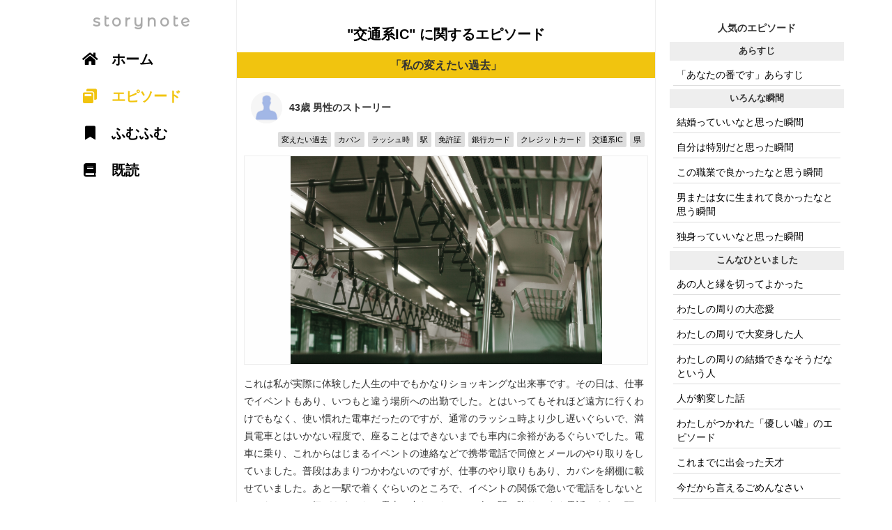

--- FILE ---
content_type: text/html; charset=UTF-8
request_url: https://storynote.me/keyword?q=%E4%BA%A4%E9%80%9A%E7%B3%BBIC
body_size: 5575
content:
<!DOCTYPE html>
<html lang="ja">
<head>
<!-- Global site tag (gtag.js) - Google Analytics -->
<script async src="https://www.googletagmanager.com/gtag/js?id=UA-46523175-36"></script>
<script>
  window.dataLayer = window.dataLayer || [];
  function gtag(){dataLayer.push(arguments);}
  gtag('js', new Date());

  gtag('config', 'UA-46523175-36');
</script>
<title>「交通系IC」に関するエピソード - storynote</title>
<meta charset="UTF-8" />
<meta name="description" content="これは私が実際に体験した人生の中でもかなりショッキングな出来事です。その日は、仕事でイベントもあり、いつもと違う場所への出勤でした。とはいってもそれほど遠方に行くわけでもなく、使い慣れた電車だったのですが、通常のラッシュ時より少し遅いぐらいで、満員電車とはいかない程度で、座ることはできないまでも車内に余裕があるぐらいでした。電車に乗り、これからはじまるイベントの連絡などで携帯電話で同僚とメールのやり取りをしていました。普段はあまりつかわないのですが、仕事のやり取りもあり、カバンを網棚に載せていました。あと一駅で着くぐらいのところで、イベントの関係で急いで電話をしないといけないことに気づきました。電車の中だったので、次の駅で降りてすぐ電話しようと頭で考えていたぐらいに電車も着き、飛び降りて急いで電話しました。電話してる最中になんか軽いなと思った時には時すでに遅く、普段使いもしない網棚に置いたカバンは電車とともに出発。一瞬何が起こったかわからないまま放心状態になりました。●とにかくパニック次にパニックです。まず、大事な手帳、財布、イベント資料など、さらに財布にはクレジットカード、免許証、保険証、銀行カード、現金が入っておりました。現金は普段あまり入れないものの、当日に限って子供の習い事の月謝や週末の旅行代金10万円程度が入っていました。手元に残ったていたのは、原因となった携帯電話、そして交通系ICが入った名刺入れ。ある意味、せめてものすくいだったかもしれませんが、電車とともにいってしまったカバンの中身を考えるともはやどうやって生きていけばいいんだ、今日のイベントどころではない、人生最大のピンチだとパニックでした。しかも、この電車は長距離運行で、二つ先の県まで行ってしまう電車でした。もはや追いかける方向もない。これほどゾッとした経験は今までないぐらいで、自業自得なだけに自分自身が本当に嫌になりました。" />
<meta name="keywords" content="エピソード,ストーリー, 交通系IC" />
<meta name="viewport" content="width=device-width, initial-scale=1.0, minimum-scale=1.0, maximum-scale=1.0, user-scalable=no">

<!-- facebook -->
<meta property="og:title" content="「交通系IC」に関するエピソード  - storynote">
<meta property="og:type" content="website">
<meta property="og:description" content="これは私が実際に体験した人生の中でもかなりショッキングな出来事です。その日は、仕事でイベントもあり、いつもと違う場所への出勤でした。とはいってもそれほど遠方に行くわけでもなく、使い慣れた電車だったのですが、通常のラッシュ時より少し遅いぐらいで、満員電車とはいかない程度で、座ることはできないまでも車内に余裕があるぐらいでした。電車に乗り、これからはじまるイベントの連絡などで携帯電話で同僚とメールのやり取りをしていました。普段はあまりつかわないのですが、仕事のやり取りもあり、カバンを網棚に載せていました。あと一駅で着くぐらいのところで、イベントの関係で急いで電話をしないといけないことに気づきました。電車の中だったので、次の駅で降りてすぐ電話しようと頭で考えていたぐらいに電車も着き、飛び降りて急いで電話しました。電話してる最中になんか軽いなと思った時には時すでに遅く、普段使いもしない網棚に置いたカバンは電車とともに出発。一瞬何が起こったかわからないまま放心状態になりました。●とにかくパニック次にパニックです。まず、大事な手帳、財布、イベント資料など、さらに財布にはクレジットカード、免許証、保険証、銀行カード、現金が入っておりました。現金は普段あまり入れないものの、当日に限って子供の習い事の月謝や週末の旅行代金10万円程度が入っていました。手元に残ったていたのは、原因となった携帯電話、そして交通系ICが入った名刺入れ。ある意味、せめてものすくいだったかもしれませんが、電車とともにいってしまったカバンの中身を考えるともはやどうやって生きていけばいいんだ、今日のイベントどころではない、人生最大のピンチだとパニックでした。しかも、この電車は長距離運行で、二つ先の県まで行ってしまう電車でした。もはや追いかける方向もない。これほどゾッとした経験は今までないぐらいで、自業自得なだけに自分自身が本当に嫌になりました。">
<meta property="og:url" content="https://storynote.me/keyword?q=交通系IC">
<meta property="og:image" content="https://storynote.me/common/og/og_53.png">
<meta property="og:site_name" content="storynote">
<meta property="og:email" content="info@storynote.me">
<meta name="twitter:card" content="summary_large_image" />
<meta name="twitter:site:id" content="@storynote_jp">
<meta name="twitter:creator" content="@storynote_jp">            
<!-- facebook -->

<!-- icon -->
<link rel="apple-touch-icon" sizes="57x57" href="/common/icon/apple-icon-57x57.png">
<link rel="apple-touch-icon" sizes="60x60" href="/common/icon/apple-icon-60x60.png">
<link rel="apple-touch-icon" sizes="72x72" href="/common/icon/apple-icon-72x72.png">
<link rel="apple-touch-icon" sizes="76x76" href="/common/icon/apple-icon-76x76.png">
<link rel="apple-touch-icon" sizes="114x114" href="common/icon/apple-icon-114x114.png">
<link rel="apple-touch-icon" sizes="120x120" href="/common/icon/apple-icon-120x120.png">
<link rel="apple-touch-icon" sizes="144x144" href="/common/icon/apple-icon-144x144.png">
<link rel="apple-touch-icon" sizes="152x152" href="/common/icon/apple-icon-152x152.png">
<link rel="apple-touch-icon" sizes="180x180" href="/common/icon/apple-icon-180x180.png">
<link rel="icon" type="image/png" sizes="192x192"  href="/common/icon/android-icon-192x192.png">
<link rel="icon" type="image/png" sizes="32x32" href="/common/icon/favicon-32x32.png">
<link rel="icon" type="image/png" sizes="96x96" href="/common/icon/favicon-96x96.png">
<link rel="icon" type="image/png" sizes="16x16" href="/common/icon/favicon-16x16.png">
<link rel="manifest" href="/common/icon/manifest.json">
<meta name="msapplication-TileColor" content="#ffffff">
<meta name="msapplication-TileImage" content="/common/icon/ms-icon-144x144.png">
<meta name="theme-color" content="#ffffff">
<!-- //icon -->   
<link href="https://fonts.googleapis.com/css?family=Montserrat+Alternates&display=swap" rel="stylesheet">
<link rel="stylesheet" href="https://use.fontawesome.com/releases/v5.7.2/css/all.css" integrity="sha384-fnmOCqbTlWIlj8LyTjo7mOUStjsKC4pOpQbqyi7RrhN7udi9RwhKkMHpvLbHG9Sr" crossorigin="anonymous">          
<script src="https://code.jquery.com/jquery-latest.min.js" type="text/javascript"></script>
<link rel="stylesheet" href="https://maxcdn.bootstrapcdn.com/bootstrap/3.3.5/css/bootstrap.min.css">
<script src="https://maxcdn.bootstrapcdn.com/bootstrap/3.3.5/js/bootstrap.min.js"></script>
<link rel="stylesheet" href="css/style.css" />
</head>
<body>
  <header>"交通系IC" に関するエピソード</header>            
  <!-- main -->
  <div id="main">
<!-- note --><div class="note"><h1 class="note_title">「私の変えたい過去」</h1><!-- note body --><div class="note_body"><span class="profile"><span class="profile_icon" style="background-image:url(./common/icon/m.png)"></span><span class="profile_text">43歳 男性のストーリー</span></span><hr><div class=theme_tag_area><a href="https://storynote.me/keyword?q=変えたい過去"><span class=theme_tag>変えたい過去</span></a><a href="https://storynote.me/keyword?q=カバン"><span class=theme_tag>カバン</span></a><a href="https://storynote.me/keyword?q=ラッシュ時"><span class=theme_tag>ラッシュ時</span></a><a href="https://storynote.me/keyword?q=駅"><span class=theme_tag>駅</span></a><a href="https://storynote.me/keyword?q=免許証"><span class=theme_tag>免許証</span></a><a href="https://storynote.me/keyword?q=銀行カード"><span class=theme_tag>銀行カード</span></a><a href="https://storynote.me/keyword?q=クレジットカード"><span class=theme_tag>クレジットカード</span></a><a href="https://storynote.me/keyword?q=交通系IC"><span class=theme_tag>交通系IC</span></a><a href="https://storynote.me/keyword?q=県"><span class=theme_tag>県</span></a></div><div style="background-image:url(https://storynote.me/img/episode/1744.jpg);" class="sashie"></div>これは私が実際に体験した人生の中でもかなりショッキングな出来事です。その日は、仕事でイベントもあり、いつもと違う場所への出勤でした。とはいってもそれほど遠方に行くわけでもなく、使い慣れた電車だったのですが、通常のラッシュ時より少し遅いぐらいで、満員電車とはいかない程度で、座ることはできないまでも車内に余裕があるぐらいでした。電車に乗り、これからはじまるイベントの連絡などで携帯電話で同僚とメールのやり取りをしていました。普段はあまりつかわないのですが、仕事のやり取りもあり、カバンを網棚に載せていました。あと一駅で着くぐらいのところで、イベントの関係で急いで電話をしないといけないことに気づきました。電車の中だったので、次の駅で降りてすぐ電話しようと頭で考えていたぐらいに電車も着き、飛び降りて急いで電話しました。電話してる最中になんか軽いなと思った時には時すでに遅く、普段使いもしない網棚に置いたカバンは電車とともに出発。一瞬何が起こったかわからないまま放心状態になりました。<br />
●とにかくパニック<br />
次にパニックです。まず、大事な手帳、財布、イベント資料など、さらに財布にはクレジットカード、免許証、保険証、銀行カード、現金が入っておりました。現金は普段あまり入れないものの、当日に限って子供の習い事の月謝や週末の旅行代金10万円程度が入っていました。手元に残ったていたのは、原因となった携帯電話、そして交通系ICが入った名刺入れ。ある意味、せめてものすくいだったかもしれませんが、電車とともにいってしまったカバンの中身を考えるともはやどうやって生きていけばいいんだ、今日のイベントどころではない、人生最大のピンチだとパニックでした。しかも、この電車は長距離運行で、二つ先の県まで行ってしまう電車でした。もはや追いかける方向もない。これほどゾッとした経験は今までないぐらいで、自業自得なだけに自分自身が本当に嫌になりました。<div class="note_body_footer"><button id="iine_1744"class="btn btn_iine" onclick=post_iine(1744,"e79be5407a8ccecf5d863208f3697d3a")>ふむふむ<span id='iine_num_1744'></span></button><a href="http://twitter.com/share?url=https://storynote.me/1744&text=「私の変えたい過去」&hashtags=エピソード" target="_blank"><img src="https://storynote.me/common/icon/tweet.png" alt="ツイート" height=34></a></div></div><!-- /note body -->  </div>
  <button id="compose_button" onclick="location.href='https://storynote.me/compose?t=53'"><i class="fas fa-pencil-alt"></i></button>
  <div id="footer_menu" onclick="location.href='https://storynote.me/0'">
    別のエピソードを見る
  </div>
  <!-- /main -->
  <!-- sub_content_right -->
  <div id="sub_content_right">
    <div class="sub_content_right_inner">
    <div class="sub_content_title">
    人気のエピソード
    </div>
    <div>
      <div class='category_label'><strong>あらすじ</strong></div><a href="https://storynote.me/1240"><div class="sub_content_item">「あなたの番です」あらすじ</div></a><div class='category_label'><strong>いろんな瞬間</strong></div><a href="https://storynote.me/1933"><div class="sub_content_item">結婚っていいなと思った瞬間</div></a><a href="https://storynote.me/2025"><div class="sub_content_item">自分は特別だと思った瞬間</div></a><a href="https://storynote.me/1539"><div class="sub_content_item">この職業で良かったなと思う瞬間</div></a><a href="https://storynote.me/2041"><div class="sub_content_item">男または女に生まれて良かったなと思う瞬間</div></a><a href="https://storynote.me/1976"><div class="sub_content_item">独身っていいなと思った瞬間</div></a><div class='category_label'><strong>こんなひといました</strong></div><a href="https://storynote.me/1754"><div class="sub_content_item">あの人と縁を切ってよかった</div></a><a href="https://storynote.me/371"><div class="sub_content_item">わたしの周りの大恋愛</div></a><a href="https://storynote.me/91"><div class="sub_content_item">わたしの周りで大変身した人</div></a><a href="https://storynote.me/193"><div class="sub_content_item">わたしの周りの結婚できなそうだなという人</div></a><a href="https://storynote.me/791"><div class="sub_content_item">人が豹変した話</div></a><a href="https://storynote.me/182"><div class="sub_content_item">わたしがつかれた「優しい嘘」のエピソード</div></a><a href="https://storynote.me/141"><div class="sub_content_item">これまでに出会った天才</div></a><a href="https://storynote.me/966"><div class="sub_content_item">今だから言えるごめんなさい</div></a><a href="https://storynote.me/168"><div class="sub_content_item">わたしが出会った「さすがにこれは厳しい」という言い訳</div></a><a href="https://storynote.me/59"><div class="sub_content_item">わたしの周りで一番お金持ちの人</div></a><a href="https://storynote.me/2121"><div class="sub_content_item">わたしの周りで一番勉強ができた人</div></a><div class='category_label'><strong>ノウハウ</strong></div><a href="https://storynote.me/1936"><div class="sub_content_item">業界ならではの話</div></a><a href="https://storynote.me/2096"><div class="sub_content_item">異性は知らないなと思う話</div></a><a href="https://storynote.me/1925"><div class="sub_content_item">○○の裏話</div></a><div class='category_label'><strong>人間関係</strong></div><a href="https://storynote.me/1572"><div class="sub_content_item">一番ひどい友達からの裏切り</div></a><a href="https://storynote.me/1419"><div class="sub_content_item">女同士って面倒くさいと思った話</div></a><a href="https://storynote.me/2113"><div class="sub_content_item">家族に一番感謝したこと</div></a><a href="https://storynote.me/1283"><div class="sub_content_item">女って本当に恐いと思った瞬間</div></a><div class='category_label'><strong>学んだこと</strong></div><a href="https://storynote.me/1893"><div class="sub_content_item">「こんなお金の稼ぎ方があるんだな」と思った事</div></a><a href="https://storynote.me/1318"><div class="sub_content_item">これまでの人生で悟ったこと</div></a><div class='category_label'><strong>思い出</strong></div><a href="https://storynote.me/942"><div class="sub_content_item">人を見返してやった話</div></a><a href="https://storynote.me/113"><div class="sub_content_item">人生で一番運が良かったなと思う出来事</div></a><a href="https://storynote.me/925"><div class="sub_content_item">これはひどいなと思った結婚式</div></a><a href="https://storynote.me/1959"><div class="sub_content_item">一番おいしかった食べ物</div></a><a href="https://storynote.me/489"><div class="sub_content_item">人生で一番贅沢した話</div></a><a href="https://storynote.me/161"><div class="sub_content_item">今までで一番感動した話</div></a><a href="https://storynote.me/16"><div class="sub_content_item">これまでで一番驚いた話</div></a><a href="https://storynote.me/1128"><div class="sub_content_item">これまでに一番勇気を出した瞬間</div></a><a href="https://storynote.me/1043"><div class="sub_content_item">今までで体験した一番怖い体験</div></a><a href="https://storynote.me/462"><div class="sub_content_item">忘れられない先生の話</div></a><a href="https://storynote.me/685"><div class="sub_content_item">奇跡だと思った話</div></a><a href="https://storynote.me/574"><div class="sub_content_item">とっておきのすべらない話</div></a><a href="https://storynote.me/1426"><div class="sub_content_item">お金さえあればと感じた瞬間</div></a><a href="https://storynote.me/1890"><div class="sub_content_item">一番の苦労話</div></a><a href="https://storynote.me/1092"><div class="sub_content_item">修学旅行の思い出</div></a><a href="https://storynote.me/1328"><div class="sub_content_item">死ぬかと思った話</div></a><a href="https://storynote.me/758"><div class="sub_content_item">嘘みたいなほんとの話</div></a><a href="https://storynote.me/1305"><div class="sub_content_item">人生最大の失恋話</div></a><a href="https://storynote.me/1139"><div class="sub_content_item">これまでで一番お金を無駄にした話</div></a><a href="https://storynote.me/1121"><div class="sub_content_item">人生最大の修羅場</div></a><a href="https://storynote.me/654"><div class="sub_content_item">どうしても許せないこと</div></a><a href="https://storynote.me/120"><div class="sub_content_item">これまでで一番笑った話</div></a><a href="https://storynote.me/1042"><div class="sub_content_item">忘れられない夏休み</div></a><a href="https://storynote.me/858"><div class="sub_content_item">学校や仕事をサボってやったこと</div></a><a href="https://storynote.me/418"><div class="sub_content_item">忘れられない夏の思い出</div></a><a href="https://storynote.me/2018"><div class="sub_content_item">おじいちゃん、おばあちゃんとの思い出</div></a><a href="https://storynote.me/1253"><div class="sub_content_item">これまでで一番悲しかった時</div></a><div class='category_label'><strong>私について</strong></div><a href="https://storynote.me/403"><div class="sub_content_item">誰かに聞いてもらいたい愚痴</div></a><a href="https://storynote.me/1182"><div class="sub_content_item">わたしがやめられないもの</div></a><a href="https://storynote.me/438"><div class="sub_content_item">わたしの初恋と、その結末</div></a><a href="https://storynote.me/1592"><div class="sub_content_item">仕事での大失敗</div></a><a href="https://storynote.me/1843"><div class="sub_content_item">そういえば昔夢見ていたこと</div></a><a href="https://storynote.me/629"><div class="sub_content_item">人生が変わった出来事</div></a><a href="https://storynote.me/227"><div class="sub_content_item">苦手だったのに得意になったエピソード</div></a><a href="https://storynote.me/285"><div class="sub_content_item">もっとも尊敬する人</div></a><a href="https://storynote.me/1631"><div class="sub_content_item">私の変えたい過去</div></a><a href="https://storynote.me/342"><div class="sub_content_item">誰にも言っていない秘密</div></a><div class='category_label'><strong>結婚・恋愛</strong></div><a href="https://storynote.me/1299"><div class="sub_content_item">結婚を後悔した瞬間</div></a><a href="https://storynote.me/1322"><div class="sub_content_item">夫婦関係を続けていくのが不安になった話</div></a>    <footer>
      <a href="https://storynote.me/doc/about">about</a> | 
      <a href="https://storynote.me/doc/tos">規約</a> | 
      <a href="https://storynote.me/doc/privacy_policy">プライバシー</a>
      <br>
      storynote 2019
    </footer>
    </div>
    </div>
  </div>
  <!-- /sub_content_right -->
  <!-- sub_content_left -->
  <div id="sub_content_left">
    <div class="sub_content_left_inner">
      <div class="main_menu_title" onclick="location.href='https://storynote.me'">storynote</div>
      <div class="main_menu_item" onclick="location.href='https://storynote.me'"><i class="fas fa-home"></i> ホーム</div>
      <div class="main_menu_item_active" onclick="location.href='https://storynote.me/0'"><i class="fas fa-window-restore"></i> エピソード</div>
      <div class="main_menu_item" onclick="location.href='https://storynote.me/impress'"><i class="fas fa-bookmark"></i> ふむふむ</div>
      <div class="main_menu_item" onclick="location.href='https://storynote.me/history'"><i class="fas fa-book"></i> 既読</div>
    </div>
  </div>
  <!-- /sub_content_left -->
<script>
 function post_iine(id,token){
   //$("#iine_" + id).prop("disabled", true);
   if($('#iine_' + id).hasClass('btn_disabled')){
       posting = 0;
   }else{
       posting = 1;
   }
   if(posting){
     //posting 
     $("#iine_" + id).addClass('btn_disabled');
     if($("#iine_num_" + id).text() == ''){
       iine_num = 1;
     }else{
       iine_num = parseInt($("#iine_num_" + id).text()) + 1;
     }
     $("#iine_num_" + id).text(" "+iine_num);
     $.ajax({
       url: 'action/post_iine.php',
       data:{id:id,token:token},
       type: 'POST',
       crossDomain: false,
       dataType: 'text',
       success: function(data) {
       },
       error: function() { alert('エラーが発生しました'); },
     });
   }else{
     //unposting
     $("#iine_" + id).removeClass('btn_disabled');
     iine_num = parseInt($("#iine_num_" + id).text()) - 1;
     $("#iine_num_" + id).text(" "+iine_num);
     $.ajax({
       url: 'action/unpost_iine.php',
       data:{id:id,token:token},
       type: 'POST',
       crossDomain: false,
       dataType: 'text',
       success: function(data) {
       },
       error: function() { alert('エラーが発生しました'); },
     });
   }
 }
var scroll_now = 0;
var scroll_range =0;
var scroll_status = 'down';
$(window).scroll(function() {
    scroll_past = scroll_now;
    scroll_now = $(this).scrollTop();
    if(scroll_now < scroll_past){
        //up
        if(scroll_status == 'up'){
            scroll_range++;
        }else{
            scroll_range = 0;
        }
        scroll_status = 'up';
    }else{
        //down
        if(scroll_status == 'down'){
            scroll_range++;
        }else{
            scroll_range = 0;
        }
        scroll_status = 'down';
    }
    if(scroll_range > 5){
        if(scroll_status == 'down'){
            $("#footer_menu").css("bottom","-62px");
        }else{
            $("#footer_menu").css("bottom","0px");
        }
    }
    console.log(scroll_range);
});
</script>
</body>
</html>
